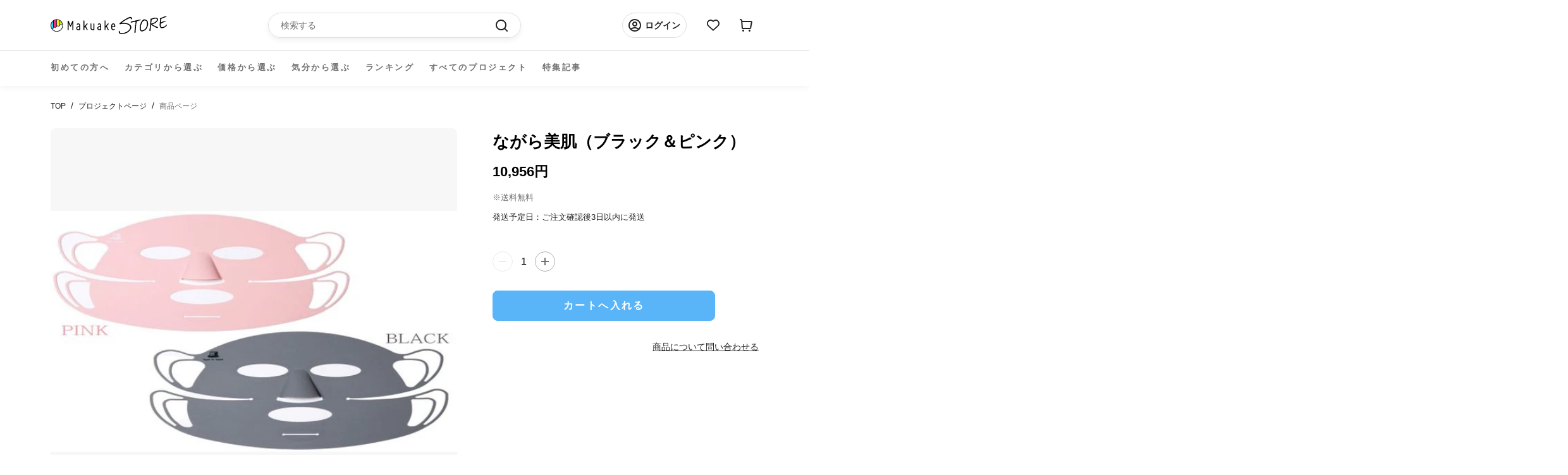

--- FILE ---
content_type: application/javascript; charset=utf-8
request_url: https://searchanise-ef84.kxcdn.com/preload_data.7s4D3Y9Q5k.js
body_size: 16996
content:
window.Searchanise.preloadedSuggestions=['バッグ ショルダー','長財布　最小','キャンプ　アウトドア','長財布　コンパクト','モバイル バッテリー','電動　自転車','レザー　ジャケット','財布　皮','コンパクト 財布','財布　薄い','リュック　ビジネス','財布　最小','ブラ 下着','財布 小さい','バイク 自転車','サングラス　偏光','車 グッズ','ボディ　バッグ','車 コーティング','ライト　led','スマホ　財布','ショルダー　バッグ','傘 折りたたみ','カバン　バッグ','コーティング 車','車　洗車','マスク　日本製','財布 小さい 長財布','アウトドア　火','時計　日本製','キーケース　財布','ガジェット　pc','旅行　バッグ','ストラップ　スマホ','レザー　バッグ','ワイヤレス イヤホン','tidy　財布','収納　ケース','小さい 財布','電動　バイク','シャンプー　トリートメント','テント アウトドア','リュック　防水','スマート　時計','ファッション　衣類','ビジネス　バック','ストレッチ　パンツ','薄　財布','スマホ　充電','ペット　犬','空気入れ　電動','スマホ ポーチ','ライト　アウトドア','左利き　財布','バッグ　ビジネス','エアロゲル　ジャケット','スマホ　ケース','ノート pc','マットレス シングル','apple watch','バッグ リュック','ミニ　財布','ミニマリスト　財布','革　ジャケット','乾燥機 小型','スーツケース　v','フライパン　鉄','キャリー　バッグ','ショルダー　軽量','ブランケット アウトドア','アウトドア 焚き火','リュック　ショルダー','寝袋 シュラフ','腕時計 機械','キーボード bluetooth','薄い　財布','サコッシュ　バッグ','ショルダーバッグ　革','イヤホン　bluetooth','充電 ケーブル','シャワー　ナノバブル','サイフ　スリム','ネックレス 磁器','折りたたみ 自転車','コーヒー　急須','長財布 薄い','ウエスト バッグ','包丁　研ぎ','時計　機械式','日傘　折り畳み','iphone 充電器','カバン　革','革 バッグ','led ライト','ウォレット　コンパクト','アウトドア バック','ドライブレコーダー　バイク','メンズ ファッション','デニム　日本製','靴　ビジネス','アクセサリー　ファッション','財布　コンパクト','テーブル キャンプ','ジャケット　撥水','タオル　吸水','ゴルフ　距離','ペット　バッグ','おりたたみ 傘','ハンガー　５秒','さいふ　鍵','style artist','帽子　キャップ','特定小型 原付','保冷 バッグ','チタン　箸','財布　カード','本革　財布','真空 保存','洗車　車','充電　バッテリー','携帯　ホルダー','ナイフ　日本製','本革　バッグ','ワイヤレス　充電','usb-c ケーブル','so モバイルバッテリー','コンパクト　長財布','モニター　ディスプレイ','二つ折り 財布','スマートウォッチ　カメラ','磁気　ネックレス','高圧　洗車','折り畳み　傘','白 tシャツ','空気清浄機 小型','ベルト　調整','ゴルフ　パター','pc ケース','コインケース　小さい','カード　ミニマリスト','椅子 チェア','モバイルバッテリー　電池','靴　アウトドア','アンベル　傘','ヒツジのいらない枕　至極','マスク フィルター','財布 小銭','アウトドア　キャンプ','折りたたみ傘 自動','タブレット　スタンド','下着　男性','エコバッグ　伸縮','腰　サポート','折りたたみ ベッド','ファッション レディース','カップ麺クッカー mamoru-men','ナノバブル　アダプタ','充電ケーブル マグネット','ポケット バッグ','枕　日本製','シャワーヘッド　ナノバブル','il modo','カード　小銭　札','キャンプ 火','ライト　灯','魔法瓶　ブランケット','クッション 車','モモンガ　寝袋','防寒 手袋','ビジネス　リュック','真空　容器','ランタン　led','クーラーボックス　冷蔵','バックパック　整理','財布　二つ折り','ガジェット　ポーチ','ストーブ　キャンプ','ジュエリー リング','アルコール ストーブ','トートバッグ　革','カシミヤ ネックウォーマー','防水　シューズ','キーホルダー フック','パソコン　スタンド','ハンディ　ファン','洗濯機　小型','キッチン　家電','uv カット','ガラス コーティング','マグネット ケーブル','鉄　フライパン','e bike','レインコート　自転車','バイク　グッズ','メンズ パンツ　下着','足 サポーター','バイク　ドライブレコーダー','サングラス　眼鏡','充電器　モバイル','着る　バッグ','キャップ　帽子','foot almond','バッテリー 車','スマホ スタンド','ナノバブル 洗濯','iphone ケース','高圧洗浄　電源不要','サウナ ととのう','バック　革','米　保管','pc モニター','カードケース　キーケース','アウトドア キャンプ　チェア','サングラス　偏光　調光','ケーブル　マグネット','ノートパソコン　スタンド','テント　車','サンシェード 車','il modo air','ゴルフ　クラブ','電動 コーヒー','革　財布','財布　鍵','晴雨兼用　傘','まくら　無重力','ポーチ　ケーブル','スマホホルダー　車','3d プリンター','ドライバー　電動','antou ボールペン','インソール　スポーツ','usb ケーブル','シャワーヘッド用 スーパーナノバブルアダプター','クッション　椅子','靴　ひも','名刺入れ　薄い','makuake store','ヘルメット　自転車','the book','apple watchバンド','il mode','自転車　ライト','スマホ ホルダー','パソコン　バッグ','quick pack','洗濯　干す','nmn サプリ','焚き火台　軽量','コーヒー 電動','バック　収納','サコッシュ 財布','トレーニング 足','スマホ　リング','チタン ボトル','カメラ　ケース','偏光 調光 サングラス','pc　バッグ','旅行　便利','スマホ　ショルダー','ベルト　腰','タンブラー　炭酸','fire beast','トラベル　バッグ','掃除機　ロボット','傘　自動開閉','smart grip','財布　革','冬 あったか','防犯　カメラ','ふとん　乾燥機','靴下　5本指','最小　長財布','サイフ スリムウォレット','真空保存　容器お米','扇風機　コンパクト','財布　本革','スニーカー　ホワイト','シート 車','折りたたみ傘　軽量','ポータブル　電源','爪切り　足','パンツ　メンズ','カバン　防水','小銭入れ　レザー','骨伝導 ワイヤレスイヤホン','枕　首','バッグ ショルダーバッグ','ネックレス　シルバー','アップルポット ミニ土鍋','食器 洗','財布　ミニ','生ゴミ 処理','コート　メンズ','防水 バッグ','小型長財布 クラッチーノ','時計　女性','携帯　ストラップ　','バッグ　トート','財布 がま口','ダイエット　運動','スマホ ストラップ','長財布　大容量','旅行　収納','ナイフ キャンプ','革 カード','キーケース　ウォレット','ペット 猫','マウス bluetooth','キーホルダー　革','スピーカー バッテリー','me wallet','ブラックフォーマル 服','マイクロバブル　洗濯','コードレス クリーナー','トートバッグ　帆布','鍋　日本製','文具　ペン','撥水　スプレー','空気清浄機 携帯','インテリア　収納','リング　ネックレス','ロボット　掃除機','cofo chair','防寒　ウェア','電動自転車 本体','超ロング トイレットペーパー6倍巻き','電動キックボード　免許不要','スニーカー　メンズ','姿勢 クッション','led ランタン','ケーブル　usb','土鍋　炊飯','フロス　ハンドル','電動アシスト　自転車','さっと　財布','キーケース　小さい','財布　ミニマリスト','収納　ボックス','収納 圧縮','圧縮 旅行','折りたたみ傘　大きめ','アイ　マスク','財布　薄い　レザー','シューズ　防水','冷蔵庫　コンパクト','ノート カバー','ツール ペン','ボディバッグ 日本','ガジェット　バッグ','下着 パンツ','デニム　パンツ','リング　スマホ','usb　マグネット','アイロン　スチーム','食器 日本製','シューズ　メンズ','ボールペン　芯','バッグ 3way','おろし金 突起','寝具　日本製','保冷剤　ステンレス','手袋 バイク','シャツ　黒','ロールシュライファー2 クルーズ','スマホ　カメラ','サーキュレーター　キャンプ','真空保存　容器','トートバッグ　軽量','自転車 サドル','ボイスレコーダー ペン','スタンド　タブレット','cdプレーヤー bluetooth5','ipad ケース','毛布 ブランケット','空気入れ　電動　自転車','扇風機 コードレス','switch bot','nmn15000 x 1袋','革ジャン　馬','ビジネス　トート','コット　アウトドア','ジャケット　ビジネス','革 サイフ','マットレス　セミダブル','キャンプ　テーブル','パスケース キーケース','バッグ　旅行','ソファ　ベッド','着物　和装','着圧　ソックス','サポーター 足','電気　ヒーター','genki dock','シリコン　保存','アウトドア チェア','ガジェット　スマホ','インナー　メンズ','ミニマル　財布','箸　チタン','フォーマル 服','アップルウォッチ バンド','ディッシュ型 焚き火台','卓上 レンジフード','水筒　チタン','小型 乾燥機','焙煎 コーヒー','洗濯機　ウルトラファインバブル','モバイル バッテリー　軽量','防水　ジャケット','懐中 電灯','ミニ財布 薄','軽量 コンパクト','チョコレート　明治','normal life フェイクソックス','ファン　ポータブル','スマートフォン　リング','リュック　2段','yo yo','三つ折り 財布','ヒーター　ジャケット','エアロゲル　布団','マッサージ 足','着る　毛布','iphone 充電','財布　スリム','折り畳み傘　逆','帽子　ハット','圧縮　袋','switch用 多機能ドック','アウトドア　テーブル','長財布 小さい','magsafe 充電器','自転車　鍵','万年筆　本体','スマホケース　本革','ショルダー　スマホ','食品　肉','新進工房　バッグ','冷感　ブランケット','運動　室内','米　保存','長財布 革','ステンレス　アウトドア','極小　財布','トランスモティーフ　リング','ペンケース　革','cd bluetooth','ファインバブル　洗濯機','air seat','株式会社 太陽','着る 多機能','ベッド　コンパクト','栃木レザー　財布','兼子　ストレッチ','アウトドア　キャンプ　テーブル','掃除機　水','猫 自動','撥水　車','サッと取り出しクシャッとしまう エコバッグ pebble','キャンプ　アウトドア　火','最小　財布','アロマディフューザー　車','ハンドル カバー','スマートフォン ポーチ','スリング バッグ','鹿　革','カードケース　大容量','携帯 充電','ゴルフ　距離計','椅子　アウトドア','ドライブレコーダー 自転車','防災　リュック','日本製　バッグ','家電 多機能','air tag','電動　自転車電動バイク','インテリア　時計','アクセサリー　リング','財布　カード大容量','ipad mini','小銭 仕分け','パール　ネックレス','軽量　リュック','財布 長財布','tシャツ　長袖','工具　セット','バッテリー スマホ','カメラ　アクセサリー','イス　軽量','スマホポーチ travine','イヤホン　#骨伝導','the emo','アクセサリー　宝石','マイクロ　バブル','高圧洗浄　バケツ','ほうじ茶 和紅茶30g賞味期限','枕　ヒツジ','クムコ 8重織ガーゼ ネックウォーマー（ボタン付き','健康　足','撥水　シャツ','トートバッグ　容量','照明　led','cdプレーヤー bluetooth','保冷　保温','タイヤ　チェーン','寝袋　防災','防水 スニーカー','時計　ベルト','自動開閉 傘','アウトドア 水','膝 サポーター','actio手帳 デジナーレ','除菌　歯ブラシ','調理 容器','包丁　セラミック','バッグ 大容量','鞄　レザー','クラウドファンディング makuake','ポータブル電源 リン酸','鉄 鍋','軽量　バッグ　','マット キャンプ','蓄光 キーホルダー','洗車　洗剤','鍋　アウトドア','プラス ポケット','目　温め','老眼鏡　栞','手ぶら　ジャケット','l字ファスナー　財布','キャリーワゴン　電動','1人 テント','電熱 ベスト','アクセサリー　ネックレス','ソーラー　ライト','il modo zip','mix パンツ','ストレッチ　足','本革　日本製','熊野筆 ボディブラシ','ドリンクホルダー　車','バブル　洗濯','ドライヤー　スタンド','ルフト ジャンプスターター','皮革　バッグ','キッチン　レンジ','オフィス　椅子','ジュエリー　ピアス','クロコダイル 財布','財布　バッグ','トラベル リュックサック','晴雨兼用 折りたたみ傘','鍵　財布','包丁　砥ぐ','炊飯器 電子レンジ','薪ストーブ　テント','帽子　遮熱','cosmo down','moft z','ca do','ガーゼケット シングル　','カラビナ ポーチ','車載　ホルダー','仔犬印 給食缶ミニ','ブランケット　加重','star wars','シルク　ファッション','モバイルバッテリー　マグネット','coswheel mirai','電熱 ブランケット','ドラゴンホース　タープ','小銭入れ　財布','3way バッグ','文字起こし機能 を搭載した','パジャマル 上下セット','ジャケット　レザー','ペーパー　ホルダー','魔法瓶ブランケット lugh','rainy75 pro','レンジ ご飯','id ケース','布団　夏','寝袋　ふとん','ランドセル　鍵','paper jacket','スマートキー　ケース','トイレ　防災','偏光 サングラス','air pods','包丁 魚','メンズ 下着','シャンプー 髪','ナノバブル ウォッシュ','チェア　折りたたみ','ストラップ　日本製','コート　レディース','財布　大容量','靴下　着圧','かかと 角質','リュック　軽量','ギター　コード表　×','翻訳 イヤホン','kinjo japan','アウトドア 焚き火台','財布　左利き','自転車　電動','折りたたみ　収納','メガネ　曇り止め','ギア イタリア','冷感　作業','キャッシュレス　財布','ナノバブル発生 散水用アダプター','腕時計　ベルト','スチーム アイロン','お気に入りのcdがインテリアに、ジャケットアートを愉しむcdプレーヤー　cp1','防災　バッテリー','雨　靴','ビジネスバッグ　大容量','特定小型原動機付自転車 evバイク','the hammam','アイ　ケア','マスク　シルク','軽量 ダウン','土鍋　炊飯　レンジ','姿勢　ベルト','コーヒー ミル','apple pencil','　ドリンク　収納','購入　履歴','g-zero coil','moft キャリーケース','手袋 宇宙','power packer','バッグ a4','コーヒーミル　電動','暖かい 寝袋','財布　レザー','カーゴ　パンツ','チタン　まな板','虫 よけ','クッション ソファ','ゴミ箱 トラッシュボックス','ストーブ　ファン','財布　最小　長財布','ドリンク バッグ','アウトドア　収納','長財布 tidy','財布　スマホ','タンブラー　保温','角質　タオル','dry lock','j fit','掛け布団　宇宙素材','雪駄　サンダル','ダマスカス　包丁','排水口の詰まり汚れ防止 huroyama-フロヤマ','超音波 食洗機','防災　充電','スーツケース　電動','おりたたみ マット','米　保存容器','クラシカルステレオラジカセ ty-2111','日傘 軽量','撥水　バッグ','カミフ シャツ バンドカラー','スイーツ 菓子','厚別　焼き鳥','プレスンシール　カッター','sekkei s-sling','ポンチョ　撥水','車　コーティング剤','財布　日本製','キーボード bluetooth 日本語','服 メンズ','デスク　整理','空気清浄機能搭載 3dサーキュレーター','pc　リュック','ソックス　圧','3in1 充電器','ひざ サポーター','タープ　煙突','白 シャツ','キャリーケース　電動','ジャンプスターター 12v','トラベル　ポーチ','ボトル チタン','ワイン　赤','５秒ハンガー ボトム用','leaf tea cup','布団乾燥機　先行販売　','ポケット　ジャケット','bt-20wingman 3in1充電器','栃木レザー　キーホルダー','coswheel 電動バイクt20','猫トイレ 自動','歯ブラシ 除菌','ai note','保温 バッグ','もとしげ おろし器','スマートフォン スタンド','テーブル ミニ','カミフ シャツ','サウナ　タオル','車　シート','ドライヤー 犬','小さな　長財布','ホットプレート 多機能','加湿器　除菌','サコッシュ　メンズ','首　枕','椅子　仕事','magsafe モバイルバッテリー','靴　サイズ','ディスプレイ　オーディオ','足 トレーニング','椅子　クッション','シルク マスク','足裏　サポーター','指輪　リング','アイロン スチームアイロン','保温　加温','リュック　旅行','服　収納','食器　セット','led 日本製','サングラス　調光','焼肉 利休','炊飯器　糖質','保温　タンブラー','水切り　ラック','エコバッグ　保冷','ウイスキー　スモーク','anlan リリースブラシ','体重計　アプリ連動','肩こり 首コリ','クローゼット　収納','ランニング　靴下','足 姿勢','財布　スキミング','掛け布団　冬','ゴミ 処理機','ブラック フォーマル','ipad 2台持ち','健康　機器','バブル　シャワー','スマホ　カード','手帳　メモ帳','マグネット　充電','冷却　ファン','焼肉 グリル','ｓ帯　兼子','ipad pro','paperjacket flex','首　マッサージ','充電　携帯','ウォレット　カード','motion grip','ホルダー　バッグ','バイク ディスプレイ','真空 保存容器','cam.g mini ポータブル 一酸化炭素警報','宇宙で使う素材 エアロゲル採用','バッグ　拡張','キャンプ　鋳鉄','カミソリ　替刃','財布 収納','サーキュレーター　温風暖房','圧縮　ポーチ','nmn15000 x','財布　薄','スマホ　グリップ','フライパン　ステンレス','ヘアケア　家電','フライパン　ih','ウエスト　ポーチ','着圧　靴下','犬 散歩','財布　革　コンパクト','鍋　フライパン','日本酒　冷蔵','保冷剤　チタン','arc pulse','ナイフ　肉','革靴　メンズ　','ベッド　アウトドア','モモンガ ２way','自動車　コーティング','着物　和服','物干し　部屋','スター　ウォーズ','眼鏡 ケース','斧 薪割り','長財布　コンパクト　片手','ボディ ブラシ','軽量 食器','薄い 布団','便利グッズ　ガジェット','株式会社ｍｉｘ　sale','ペットボトル　クーラー','多機能　バッグ','gr on','スマホ　車','足首　サポーター','czur shine','アウトドア　キャンプ　ダウン','懐中電灯 usb-c','お財布 コンパクト財布','肉 取り寄せ','低温　調理','type c','防寒　ジャケット','財布 グリーン','キャリー　リュック','車　充電','手首　サポーター','パンツ　デニム','通勤　バッグ','アウトドア ソーラー','バッグ　pc','買い物　バック','姿勢補正ベルト ｋｉｗｏｔｕｋｅ','熊野筆 洗顔ブラシ1本','財布 栃木レザー','伝導 スピーカー','旅行　圧縮','日本製　#アウトドア','カバー 革','自転車 折り アシスト','車 サンシェード','独占開発】宇宙で使う素材 エアロゲル採用！薄くて暖かい-196℃”超断熱”寝袋','スーツ　防水','足 スポーツ','リュック　キャリー','手袋　スマホ','ソーラー　バッテリー','チェア　首','爪切り　ニッパー','まな板　チタン','ドライヤーハウスdrybo plus','スリム　財布','電池　充電','加古川　洗車','ネックレス　メンズ','アップルポット ミニ土鍋 14cm','レインコート　犬','バックパック 軽い','アルミ　キャンプ','薄型　財布','バブル 蛇口','眼鏡　ポーチ','懐中電灯　チタン','リング　指輪','メガネ カメラ','バッグ　レディース','ハンモック　猫','フェアリーノヴァ掛け布団 シングル','マネークリップ　小銭','カメラ　バック','冷却ペットボトルカバー　500ml用','ファン 扇風機','バックパック　ホルダー','パンツ　革命','ペン　リフィル','usb-c 電源アダプタ','医療用 着圧','リュック　革','テント　コット','airpods pro','スポーツ　インナー','水素水 h','寝具　冬','ビジネス　シューズ','マットレス　ダブル','録音機能付き ペン型ボイスレコーダー','空気入れ　自転車','枕　音','電源　タップ','メンズ　パンツ','ミニマリスト　バッグ','nintendo switch','コンロ　アウトドア','キルギス　蜂蜜','ステンレス　レンジ','シリコン 蓋','アウター エアロゲル','ミニ財布 キャッシュレス','マグカップ　保温','バッグ　多機能','自転車　ロック','着物　着付け','zen 3dシルクマスク','靴下　消臭','スマホ　レンズ','スマホ　マグネット','はじく水 超撥水','the micro','green impact','iphone ペアリング 2台','高圧　ノズル','magsafe 充電 リング','souyi 土鍋炊飯器','to go','korin design','ゴルフ　練習','rainy75 lite','アロマ ガラス','長財布 最小級','ジム　トレーニング','クロコダイル皮 横1枚取り','骨伝導イヤホンopen ear','バスマット　体重','レンズ スマホ','ブランケット　夏','ストール カシミヤ','明治 チョコ','レザー　財布','＃財布　＃日本製','ディスプレイ　pc','ならまき めっちゃ薄い腹巻き','yu s','アウトドア　薪','冷蔵庫　バッテリー','キャンプ　アウトドア　料理','24時間　時計','収納 木','ポーチ　ガジェット','shinobi e-bike','mini pupper','pest shield','レンズ　カメラ','解凍 プレート','センサー ライト','generation pro','米　冷蔵庫','目　マッサージ','iphone　カメラ','リュック ビジネスリュック','がまぐち 長財布','スマホリング　magsafe','スピーカー　持ち運び','アシスト　自転車','自立　バッグ','スーツケース　伸縮','着物　バッグ','黒　ブラック','折り畳み　収納','昇降 デスク','電動 原付','癒し 健康グッズ','クーラーボックス 冷蔵庫','自動開閉の折りたたみ傘 ベリカル','コンビニ エコバッグ','衣類　収納','カッター　チタン','急須　コーヒー','magsafe モバイル','タオル 吸水速乾','運動習慣を応援 体幹トレーニング','洗車　タオル','シェード　車','電動空気入れ　自動車','車載　スマホ　ホルダー','消臭 トイレ','ストール　夏','ボールペン ミニ','サメ革 shark','冷感 布団','日傘　男性','コンセント　充電','satto l','ドライブレコーダー　４k','お財布　ヌメ','財布 ポーチ','バッグ　スマホ','ステンレス　電子レンジ','ケース　カード','革　手入れ','財布　カード　縦','bright diy','カー用品　コーティング','ボディバッグ 日本製','充電 アダプタ','インテリア 収納 便利','クリーナー　布','cube アルゴキューブ','moft x スマホスタンド','水圧 洗浄','スキミング　財布','ゴルフ ティー','サポーター 足首','掃除機 空気入れ','生ゴミ 乾燥','スマホスタンド タブレット','お弁当箱 ランチボックス','純水　洗車','吸水　タオル','お湯 ストーブ','ev バイク','トレーニング ジムマシンを','車 掃除機','足　暖','土鍋　ご飯','いす　あぐら','ポータブル 一酸化炭素警報','スマートキー　財布','布団　寝袋','pro pen','舌　クリーナー','肩こり　ネックレス','henson al13','バランス　チェア','vr ゴーグル','お米 保存','ボードゲーム　テーブル','調光　サングラス','缶ビール　オープナー','折り畳み 自転車','特定小型 バイク','氷 メーカー','ショルダー　バッグ革','帽子 折り畳み','カーナビ　スマホ','diversity holder','バッグ　フック','極小　長財布','アウトドア　ファッション','電動 空気入れ','3本指 ソックス','レーザー 彫刻','スマホ　カバー','日除け　自動車','服 ポケット','電動キックボードcoswheel mirai','電動　キックボード','アウトドア　いす','車 ドリンクホルダー','名刺　革','猫 爪','ウエストポーチ　革','機械式時計　日本製','コイン miniサイフ','タンブラー　ミキサー','メモ　カバー','slide thumb','机　デスク','スニーカー 革','エアポンプ　多機能','ソックス　スポーツ','smash bag2','iphone バンド','超音波　洗浄','軽量 イス','makuake shop','折り畳み　傘 日傘','core squeeze','家電 料理','コーティング　スマホ','エアロゲル　掛け布団','車 マットレス','ブラシ　シャンプー','骨盤　矯正','モバイルバッテリー スマホ','角質　手袋','ガラス　ボトル','ドラレコ ナビ','tao m20クロスバッグ','パンツ　ストレッチ','水筒　コーヒー','耳かき be bird','ミル コーヒー','タブレット　ホルダー','歯ブラシ　ブラック','影が伸びる傘 kage','ボードゲーム　環境','ペット　器','犬　トイレ','着る　荷物','ゴミ 箱','録音　文字起こし','c-rest pillow','薄い 長財布','スリッパ 静音','料理　道具','apple pot','レザー　キット','車中泊 キット','レディース 下着','コンフォートゾナー 詰替え','ミルク　泡','折りたたみ　傘','腕時計　メテオライト','文房具　ノート','皮　衣類','防犯　リュック','手洗い　洗濯','点と線　長財布','tidy mini','ゴミ 処理','mirai t','服　女性','電動キックボード　公道','リュック　ポーチ','バッグ パソコン','m fire','バッテリー　pd','アルコール　コンロ','ご飯　土鍋','健康　靴','リュック　大容量','ショルダーバッグ a4','ドラレコ　ai','マフラー　カシミヤ','air bangle','革ジャン　ジャケット','バッグ way','浄水　ボトル','マスク　ile','レザージャケット 馬革','シェーバー　替刃','w1 pro u20 バッテリー','sin on','litzero 2 mint','猫　爪切り','korin design flexpack pro','乾燥機　小さな','ビジネス 2way','litheli w1 pro','エスプレッソ が 淹れ','洗剤 ドライクリーニング','大人　バッグ','おりたたみ　日傘','ジャケット　パンツ','足 アーチ','抱っこ　バッグ','和服　着物','アウトドア　撥水','シャワーヘッド バブル','加湿器　空気清浄','靴下 ライフ','車 テーブル','折りたたみ　椅子','t-board free','チタン　タンブラー','カーペット 水洗い','キャンプ　マット','protein pocket','コンテナ　収納','queen of wonderland','伸縮　デニム','女性　下着','キャンプ　ライト','自転車　クッション','キャンプ　テント','衣類 乾燥','ハンガー　洗濯','キャンプ　バッグ','ライト　水','栞 老眼鏡','アウトドア　ウェア','nikke axio pro','サングラス　音楽','satto pro','保冷剤　24時間','バッグ ショルダー 革','quick packシリーズ','ネックレス　エイジング','日本酒　保冷','『クリッパ』 クリップ型 センサーライト ソーラーライト 防水 ol-336b','宝石　アクセサリー','猫　トイレ　自動','サイズ　パンツ　夏','議事録　ボイスレコーダー','データ usb','レーザー　機','財布　col','足裏　アーチ','toe spacer','洗面台　排水','60くん ２穴あけパンチ','gixie clock','マクアケ　ランキング','卓上　扇風機','バイク　モニター','テント　シェルター','virus bomber','サウナ タオルサウナハット','懐中 電灯 makuake','毛布 アウトドア','ダウン　キャンプ','財布 キャッシュレス','歯ブラシ　電気','hyperjuice 245w','スマホ ベルト','バッグ コンパクト','車　クッション','翻訳　文字起こし','マグネット　デスク','haylou watch','カーボン 傘','災害時　水','老眼鏡　サングラス','腕時計　ダイバー','傘　ホルダー','スーツ　収納','長財布 カード','薪割り クサビ','長財布　小','キャンプ　水','がまぐち 財布','バック　保冷','オーバーグラス　運転','クイック　バッグ','tシャツ　生地','カラビナ キーホルダー','空調　ベスト','お財布　ポシェット','除菌　充電','足裏アーチをサポート！重心・姿勢も整う足裏着圧タイツ pigaone〔ピガワン〕','歯　電動','マウス 折り','マスク 夏','紙袋 レザー','宇宙服　布団','大容量　リュック','整理整頓革財布 tidy','リュック　整理','磁気　ブラ','ミニマル バッグ','出張　バッグ','つなぎ　服','スマホ コーティング','コアルー ストラップ','紙　バッグ','財布　メンズ','sio nozzle 洗濯機用','the perfect','クーラー　首','スマホホルダー　バイク','uv 接触冷感','傘　カーボン','焚火台 en','生ゴミ 乾燥機','折り畳み傘　軽い','ピアス　ステンレス','防水 リュック','自動車 シート','保温 保冷','コーヒーミル　手動','財布 カバン','掛け布団 極暖','マスク 冷感','氷 酒','ワイパー　車','姿勢 バンド','バッグ　レザー','ベスト　メンズ','zero stretch','革　ショルダー','シート クーラー','レーザー　距離計','車　デスク','タイヤ　雪道','ヒーター コンセントからの','拡張するスリングバッグ sekkei','switch ドック','キャンプ　ランタン','革　小物','ルーメナー バッテリー','ワンタッチ　傘','bug guard','がま口　財布','スプーン　アイス','テレビ　壁掛け','ネコ　自動','手品　財布','キャンプ 炊飯','キャンプ　収納','仕事　効率化','aka so','l字 財布','chat gpt','反射　夜','釣り メジャー','モバイルバッテリー so','サウナ バッグ','毛布　重い','炊飯　や','キッチン　水切り','ベビー　シート','ティー　ポット','おひつ　土鍋','surutto フライパン','水素水 高濃度','長財布　最小　メンズ','ナイロン バッグ','バッグ　軽い','鼻 ブラシ','ストレッチ　エクササイズ','財布　防水','taxus knives','oltas ピュアカシミヤネックウォーマー','バッグ　ポケット','フォーマル ワンピース','ヒーター　洗面所','スチームアイロン steamer','2 in 1 パターンで','カシミヤ シルク','ライト ledライト','needle to leaf','ジンバル カメラ','財布　tidy','ふとん　乾燥','虫よけ　音','ボックス バスケット','エコバッグ　財布','骨伝導　bluetooth イヤホン','チタンで仕上げたコンパクト舌クリーナー 11cm','扇風機　エアコン','革バッグ ショルダー','ミラー　車','巾着　バッグ','点と線　財布','ステンレス　フライパン','controll pro','ミニマム　財布','名刺　thumb','gyakusolｘjournal standard','パター　ゴルフ','actio手帳　4月','den do','ipad サコッシュ','折りたたみ傘　自動開閉','財布　クロコダイル','パパバッグ だっこモデル','フライパン　蓋','インソール　土踏まず','ミニマリスト ウォレット','モバイル バッテリー so','メスティン　鉄板','財布 薄い 小さい','空気圧　車','be cool','apple watch バンド','パンプス　幅広','ボールペン c','ファイル　マグネット','haylou solar pro','防寒　コート','車　カバー','スタンド無 鼻毛カッター','革ジャンの王様 b-3フライトジャケット','作務衣上下セット ネイビー','ナノバブル　シャワー','パール　ピアス','日傘 折りたたみ','雪　靴','小さな 財布','スマホ　バッグ','キャンプ 料理','絵簡単　靴','lab studio','タイヤ 空気入れ 電動','musashi velo cs01','肩こり改善 首コリ','スマホ 革','老眼鏡　女性','排水口　洗面台','原付　電動','手　モデル','waneco talk','バッグ　イン　バッグ','折らない　財布','イヤホン　マイク','蓄光キーホルダー 第２弾','傘　折りたたみ自動開閉','リュック　トート','お風呂　泡','w pro','グラス　割れない','1秒　財布','スリングバッグ lサイズ','トイレ　猫','寝具　夏','peta came','極薄 財布','ピカジリー ポインテッド4','ウォレット　マジック','デスク 収納','ケーブル　充電','ボトル　ジム','光 ランタン','バッグ ショルダーベルトを','財布 キー','腹筋運動 ems腹筋ベルト 腰部、腹部のトレーニングもこれひとつで！','金属　財布','電動アシスト　折りたたみ','買い物 袋','バブル　農薬除去','傘 折り畳み','軽い　バッグ','コーティング　撥水','アルミ無水調理鍋 pod','仕分け　財布','shinobi 車中泊','インナー　レディース','自転車　空気入れ','車 収納','チョコレート て','革　かばん','小物　ポーチ','財布　三つ折り','バッグ 日本製','dragon horse','ナイフ　セット','ai　マウス','暖房　コンパクト','体 洗う','アルコール ボトル','アウトドア　コーヒー','アウトドア　ツール','防災　車','焼肉　煙','車 usb','2段　リュック','鯖江　調光サングラス','tsunagu bag','防犯カメラ　4g','cbd vape','家計　仕分','シャツ　白','コンパク　財布','ハサミ ナイフ','ソロキャンプ用 五徳','ガーデニング　アウトドア','日本酒 グラス','ベスト　アウトドア','ケーブル　収納','me wallet mini','フェイクソックス 3足set','アウトドア　椅子','パスポート　財布','工具　ペン','傘 収納','litheli 2 pro','革　アウトドア','車 スマホ','ナノバブル シャワーヘッド','ポケット　ツール','犬　ブラシ','小さい　バッグ','収納　車','アウトドア　マット','折り畳み傘　濡れない','車　バッテリー','肉　フード','工具 車','うごける寝袋 の登場','バイク ナビ','キャンプ　チェア','fire pot','コルセット 腰痛サポーター','ジュエリー　ダイヤ','電子レンジで　ご飯','ノートパソコン バッグ','usb　充電ケーブル','シルク　枕カバー','卓上 電気','バイク　バック','整理整頓 収納','メガネ　ケース','blue trip','ipad mini 第5世代','土鍋　おすすめ','布団　セミダブル','バッグ マチ','軽量　バッグ　皮','自動開閉　折りたたみ傘','ヒップシート　ショルダー','プラグインヒーター cozypod','cozy pod','おひつ 1合','傘　ショルダー','大きいサイズ　服','マスク ケース','チタン　コップ','カンガプーチ スリングバッグ','純チタン ネックレス','防犯　バッグ','ベルト　ショルダーバッグ','fire beast3','rog ally','車　傘','タイプc ケーブル','or mouse','ac アダプタ','nikke axio','珈琲　急須','財布 ショルダー','取っ手がついた土鍋ごはん おまぐはん','洗顔　男','お守り　守護','サンダル　軽い','リュック 脱着','歩く　楽','財布　ピンク','背中 クッション','ジャーナルスタンダード　傘','シート クーラーを','リュック 上下','クリーナー　電動','バッグ 軽量','バックパック　取り出しやすい','キャンプ　ギア','財布　小型','収納 バッグ','アウトドア　ライト','靴　消臭','栃木レザー 長財布','iron　stove','財布　レディース','フライパン　鉄　軽い','カー　用品','座椅子 整体','キッチン　掃除','クリップ型 センサーライト','mosout dual sonic','カード　長財布','暖房　冷風扇','ipad スタンド','傘　手ぶら','tick time','文具　メモ帳','猫　トイレ','ペット　トイレ','傘　車','工具　バイク','スマホ バンド','機械式　腕時計','カー　シート','充電　ワイヤレス','小型 財布','バッグ メンズバッグ','スマホ　スタンド　車','純金　お守り','リング　25号','火　台','山日　登山用品','防水　は','レイン　靴','手帳　カバー','a-2 レザージャケット','防水　スプレー','小型　カメラ','金　御守り','足裏着圧タイツ pigaone','アウトドア　焚火','プラスチック 植物育成用ledライト','レザー　リュック','財布 one','enduranceed　ビジネスリュック','ランニング　ポーチ','キーケース　カラビナ','デニム　ベスト','財布 木','洗顔　ブラシ','軽い　カバン','多機能マルチツール claw','足 サポート','旅行 リュック','物干し 収納','靴　日本製','包丁　ダマスカス','傘 逆','骨伝導 イヤホン','iforway t-rex','ノート　マグネット','ストーブ　コンパクト','車内　収納','骨盤　ベルト','瞬間調光サングラス eshades','my little engineer','革　手袋','リュック　2層','ブランケット　魔法瓶　','カレー　スパイス','急須　お茶','靴 防水','mag stand','リュック　ポケット','コンパクト ホットプレート','セラミック　包丁','デスク　折りたたみ','iwano 感動おひつ','インテリア　手作り','涼しい　扇風機','ペグハンマー キャンプ','ご飯　炊く','エコバッグ 自立','tidy2.0　財布','大人　革袋','手袋 電熱','ドライブ サングラス','プレート　ステンレス','鞄　革','本　財布','il 財布','pc　スタンド','マッサージ　頭','電動　ドライバー','ガラスコーティング 車','領収書 納品書','swift horse','ユニセックス　下着','充電ケーブル 種類','ヒーター usb','レンジ　調理','冷 帽子','エア 電動','大人の　ペン','quick pack11','防水　手袋','乾燥　洋服','パジャマ 上下セット','ジム　バッグ','洗面台　ゴミ受け','漆　器','財布　女性','手ぶら 服','美容 健康','スマホ　充電ケーブル','長財布 軽量','made in japan','猫 布団','ご自愛 首','財布　最薄','太陽光 蓄電','オープンイヤー　イヤホン','コーヒー　フィルター','楽器　演奏','toy an','ハンドル 車','まな板　包丁','レディース　バッグ','ニット 手袋','車　日除','バッグ パック','財布　最小　最軽量','uvカット 身を守る夏には欠かせないラッシュパーカー「ジウム」','イタリア 財布','チタン　氷','チタン　フロス','オーガニック　シャンプー','kotowari mini3用','デニム ベルト','キャンプ　イス','ベリカル ラージ','足指　ストレッチ','パソコン　データ','包丁　研ぎ器','夏 布団','下着 メンズ','ih　調理機','和装　小物','macbook pro','the zero','電動 ブラシ','czur pro','カードケース　金属','book nook','保存容器　ステンレス','macbook air','カード 財布','スマホケース て','収納式洗濯物干し 100cmタイプ','belkroot 焚き火台','サポーター　手首','二宮五郎商店の別製ミニ財布 コバルト','コーヒー 焙煎','真珠　ネックレス','電動 クリーナー','サウナ　時計','ニット セーター','ワイヤレス充電 ホルダー','レザー ショルダー','傘　折りたたみ　軽量','大容量 バッテリー','スピーカー　スタンド','車 テント','niz x99','ブラック　キャンプ','金　お守り','冷却　ベスト','靴　スニーカー','マスク ファン','l　財布','pen s','長サイフ　スリム','電動バイク 折りたたみ','洗濯　干','アウトドア　便利','大容量　バッグ','氷　保冷','翻訳機　イヤホン','撥水　水','パスケース　定期','ステンレス　保冷剤','ビジネスリュック　軽量','generation pro 2','革　バッグ ショルダー','ヌメ革　財布','notes ノーツ','猫背 ベルト','寝袋　アウトドア','長傘 軽量','インク 万年筆','車中泊　毛布','財布　金属','薄い　小さい　財布','左手　デバイス','録音 ai','爪切り　猫用','靴 女性','長財布 l','livelife ledランタン 1200ルーメン 暖色 キャンプランタン','ゲーム　モニター','re de','子供　食器','無重力　リュック','多機能ポータブルスキャナー shine','ねるメット l','one 財布','インソール nec','ナビ　スマホ','アーム スタンド','バスタオル　抗菌','紀州プレミアムレモンケーキ bake','防水　ショルダー','ev 自転車','革　リュック','体幹トレーニング器具 core','ｓ帯　お腹','馬革 ジャケット','coolean コードレスミニヘアアイロン','ソファー　ベッド','ストレッチ　デニム','インナー 夏','ブラウン　財布','水切り　台所','加湿器 加熱','洗車　スポンジ','バッグ　撥水','ライター　財布','フォーク　ナイフ','レザー トートバッグ','電源　ポータブル','アプリ対応 探し物追跡タグ','ファスナー　鍵','アイスネッククーラー wide','木　ケース','車 傷','車　腰','財布　ウォレット','タブレット　ケース','キーボード us','紙　財布','muzosa x-pac','チタン　ナイフ','子育て　バッグ','真空 保存　お米','革　袋','ウール　靴下','ヘッドスパ プラスワン','ドライバー　セット','財布　ファスナー','バッグ　ハンガー','傘　ケース','車 撥水','筋トレ 足','スクーター バイク','6in1 usb-c','アウトドア　シート','スマホ スタンド マグネット','4way バッグ','マスク 不織布','su pack','生ゴミ　処理機','スッキリ 収納','verykal 傘','ipad mini 6','カップ　食器','book nota','ファッション　メンズ　','電動自転車 折りたたみ','パイソン 財布','サングラス　夜','フォーマル　洗える','筆部ホワイト 熊野筆rotunda洗顔筆','チタン　ペン','衣類 乾燥機','腹筋運動 ems腹筋ベルト 腰部、腹部のトレーニン','バッグ　メンズ','air pro','メモ　電子','高圧洗浄　コードレス','エアー　軽量','エアコン　コンパクト','料理　調理','ブレスレット　水晶','靴　革','瞬間　調光','電気　ブランケット','デバイスが1秒で進化するスタンド moft/スター・ウォーズ日本限定エディション','トートバッグ ビジネス','カメラ バックパック','汗　臭','首 暖かい','en en','充電器　モバイルバッテリー','足 アーチをサポート','サコッシュ　お金','フード 台','タンブラー　加熱','mini s','耳　温','バッグ　ノートpc','ディスプレイ　モニター','跳ね上げ式調光老眼鏡 feel','yflife airbox','天然石 リング','モバイルバッテリー　ノートパソコン','日本製　便利','ナイフ アウトドア','顔　男','spin wallet','coswheel mirai t','真空　スタンド','サイフ　薄い　グリーン','傘　晴雨兼用','収納　ｂｏｘ折り畳み','a-2　革','財布　紙','type-c to type-c','自転車　スマホホルダー','kleep no.15　200ml','mageasy 収納手帳','手回し ソーラー','首掛け　扇風機','女性　バッグ','コーヒー ロースター','撥水　ジャケット','火を使わないキャンドルウォーマーwarmthrow diffusa','充電ケーブル　長い','or ion','防災　テント','登山　バッグ','真空保存　米','革製品 バッグ','ステップ　運動','カードケース　スマホ','アウトドア　キャンプ 焚火','ウイスキー　グラス','物干し　折りたたみ','スマホ 防水','スーパーナノバブルフロッサー 口腔洗浄器','革　コート','燻製　お酒','グラス　耐熱','マスク 立体','backpack n01','車　空気','バッグ　ボディ','傘　折りたたみ 丈夫','シール　粘着','キャンプ　シート','夜間運転　サングラス','パソコン　ケース','レザー　スニーカー','長財布　日本製','40年掲載 種村国夫','poooli l3','水　インテリア','ridge stand','収納　調節','和紙　靴下','洗える　マスク','シーツ　夏','digital for','czur shine ultra pro','washi flat','撥水　ジーンズ','ビール　泡','足 指','洗濯　バブル','relaxqほっとイヤリング 3個セット','自転車 バッグ','ボックス　キャンプ','g spray','持ち　バッグ','グラフェン 車','腰　クッション','instant disk audio-cp1','財布　分離','スニーカー　防水','時短　収納','the balance','ナノバブル 洗濯機','財布　極小','＃財布　カード','車内　ベッド','振込 方法','機内　バック','マルチツール　キャンプ','メガネ　ホルダー','物干し　ラック','t pro','防水 撥水','オフィス デスク','無敵　ｔシャツ','カード　たくさん','和装　着物','アップルウォッチ　バングル','財布　一枚革','アコーディオン ブラックzip','空気伝導　イヤホン','データ　バックアップ','伸縮　エコバッグ','防水　財布','カラビナ　リール','iwano 一発解凍プレート','電動キックボード mantis10','マイク　マスク','保存　真空','本革　靴','チェア アウトドア','洗濯機につけるだけで洗浄力up aimy','折りたたみ傘 led','肉 調味','木　家具','フロントガラス　撥水','シャツ　半袖','日本製　職人','保存容器 真空','uv ライト','ミニ財布　鍵','電池　タイプc','nmn 500mg','アウトドア タオル','バッグ　ホルダー','水素 酸素','オーラルケア 新口腔洗浄器','偏光 調光','ゴールド　ネックレス','桐　米びつ','カミソリ　両刃','カメラ　レンズ','l字型　爪切り','イヤホン スポーツ','着物　デニム','焼肉 消煙','リュック　ベルト','ダイエット フード','一枚革　財布','冬用　アウター','air warmer','二次燃焼　焚火','時計　バンド','nintendo switch対応ドック','皿 セット','アウトドア　キャンプ　水','５面　ヒーター','馬　茶芯','髪　白髪','海外旅行 バッグ','トラベル　リュック','v8 エンジン','収納　インテリア','充電　同時','ポンチョ　防災','normal life','宇宙　アウター','肩 腰','有田焼 ih','収納　折り畳み','keskin mist','ugears ユーギアーズ','靴職人　ま','スマホ 落下防止','枕カバー moon','スタンド pc','cofo chair premium','apple pencil ホルダー','nyanger mike','レディース インナー上下','防水　靴','トレーニング ジム','２段式 多機能リュック','加湿器 暖房','鉄製　フライパン','いびきケア sleeim','キーケース　カード','ten to','財布　サコッシュ','ジム ボトル','age one','スマホ　操作','排水　カバー','木製　立つ','防水 スマホ','財布 スマート','ハンバーグ　焼き器','お風呂　スマホ','浄水　アウトドア','ポップアップ ゴミ箱','ジュエリー　ネックレス','ボディ　タオル','マット 車','羽織るだけで品良くかわいい パンチングラムのおしゃれジレ','pc スリーブ','アウトドア ナイフ','to sen','ミル　スパイス','サファイア　リング','革　スマホ','猫　ブラシ','収納　折りたたみ','角質　ボディタオル','サイズ　バッグ','サイクリング　ウェア','車　オートロック','ウール 洗濯','google pixel の防水機能','足 圧縮 マッサージ','usb mini','財布　開く','【運動&スタイルサポート】もっと楽して履ける 男性用補正インナーパンツ｜第２弾','a2 革','ハンディ　扇風機','夏　シャツ','新進工房　長財布','スマホ　タイムラプス　アクセサリー','カメラ　iphone','life pocket','アウトドア用品　収納','カード入れ　小さい','グローブ　サイクリング','帆布　バッグ','長財布　コンパクト　15','レザー 長財布','サポート　ソックス','パンツ　レディース　下着','s jewelry','i ring','毛抜き　ピンセット','紙袋　バッグ','tidy slim','air mini','qoola pro','日傘　折り畳み　軽量','simple is','金運　財布','tシャツ　手ぶら','長財布 薄','財布　パイソン','smart c','車　ガジェット','diaplex メンズ用吸水アンダーウェア（ブラック・lサイズ）１枚','座るだけで姿勢ケア oriback','アルミ 鍋','楽　靴','カップ麺クッカー mamoru-men ｜マモルメン｜アウトドアマン｜outdoor man','傘 リュックに','id パスケース','作務衣　デニム','a fit','車　自動','かかと　革靴','コンパクト 多機能','コンパクト　椅子','便利グッズ　パン','ヴィンテージ　腕時計','不織布　マスク','no no','お風呂　椅子','recovery sleep','モバイル　電源','トランスモティーフ 猫','薪ストーブ　煙突','折りたたみ　自動','急速充電 pd対応','スマホ　冷却','夏　扇風機','英語　学習','革　トートバッグ','レンジ 炊飯','journal standard','革靴　スニーカー','カップ　自動','電車 バッグ','車　傷消し','スマホ　財布　ポーチ'];